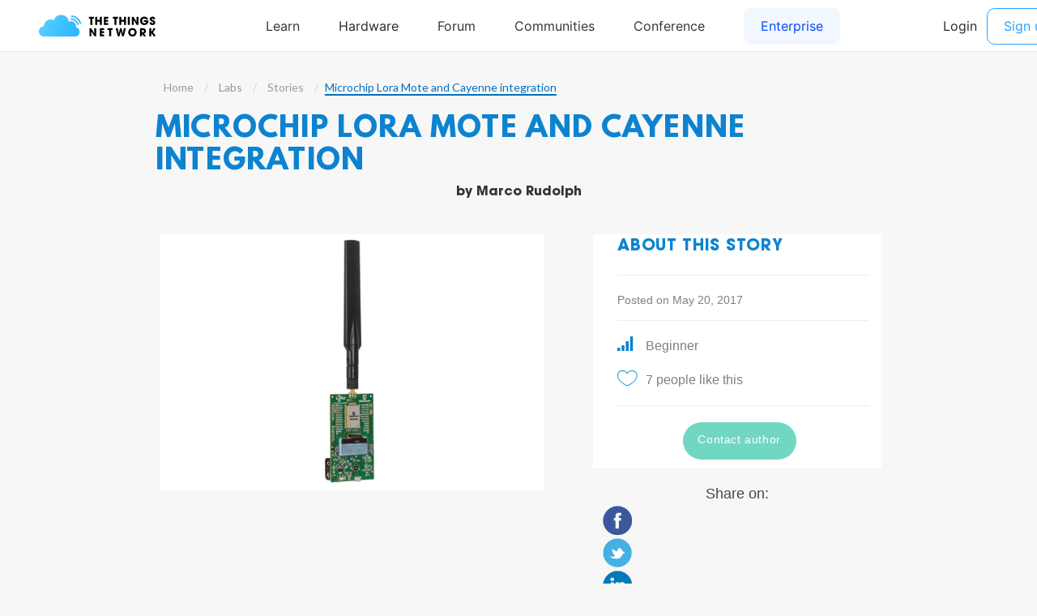

--- FILE ---
content_type: text/html; charset=utf-8
request_url: https://www.thethingsnetwork.org/labs/story/tutorial-microchip-lora-mote-and-the-things-network-cayenne-integration
body_size: 6125
content:
<!DOCTYPE html>
<html lang="en" prefix="og: http://ogp.me/ns#" class="ttui-disable-font-smoothing">
    <head>
        <!-- Google Tag Manager -->
        <script async src="/static/common/js/gt.89450084d2c5.js"></script>
        <!-- End Google Tag Manager -->

        <title>Microchip Lora Mote and  Cayenne integration - Stories - Labs</title>

        <!-- META -->
        <meta charset="UTF-8">
        <meta name="viewport" content="width=device-width, initial-scale=1.0, maximum-scale=1.0, user-scalable=no">
        <meta name="author" content="The Things Network">
        <meta name="description" content="The Microchip LoRa Mote is a battery powered demonstration/develop board populated with a 868 or 915 Mhz LoRa module.
It has a micro USB connector for ASCII command communication between the pc and the LoRa module or you can use a PIC programmer to program the on board PIC18LF45K50 MCU. There are 2 versions of this Mote, one with Oled and one with LCD display (This tutorial works for the LCD version)
With this Mote you can send light and temperature to a LoRaWan network like The Things Network (TTN).
In this tutorial I will show you how to visualize the received data from TTN in Cayenne. 
I assume that the Mote is working correct; that means, there is a TTN account, you made an Application and the device is correctly registered so, the data is already visible in the TTN Console.
Of course you already have a Cayenne user account.">
        <meta name="keywords" content="lorawan, lora, internet of things, iot, the things network">
        <meta http-equiv="Content-Type" content="text/html; charset=UTF-8">
        <meta name="google-site-verification" content="cfDbRAW2LRts8AeU8Zsd-4ESMGj-HUpf40tmybcSCpE" />

        <!-- OPEN GRAPH -->
        <meta property="og:site_name" content="The Things Network" />
        
            <meta property="og:url" content="https://www.thethingsnetwork.org/labs/story/tutorial-microchip-lora-mote-and-the-things-network-cayenne-integration" />
        
        <meta property="og:type" content="website" />
        
    <meta property="og:title" content="Microchip Lora Mote and  Cayenne integration - The Things Network" />
    <meta property="og:description" content="The Microchip LoRa Mote is a battery powered demonstration/develop board populated with a 868 or 915 Mhz LoRa module. It …" />
    <meta property="og:image" content="https://thethingsnetwork.org/media/labs/story/32cd616ba15640dd894c5e3e1f7b02ef.medium.png" />


        <!-- Google Structured Data -->
        <script type="application/ld+json">
            {
            "@context": "https://schema.org",
            "@type": "Organization",
            "name": "The Things Network",
            "description": "We are building a global open free crowdsourced long range low power IoT data network.",
            "url": "https://www.thethingsnetwork.org/",
            "logo": "https://www.thethingsnetwork.org/spa/static/img/b403019.png",
            "sameAs": [
                "https://www.facebook.com/thethingsnetwork/",
                "https://www.instagram.com/thethingsntwrk/",
                "https://www.linkedin.com/company/the-things-network/",
                "https://twitter.com/thethingsntwrk",
                "https://www.youtube.com/channel/UCv85CXnZUXEKnlZpQapTAwQ"
            ]
            }
        </script>
        <script src="/static/common/dist/js/main.de878e1330e4.js"></script>

        <!-- Favicons -->
        <link rel="apple-touch-icon-precomposed" href="/static/common/favicon/favicon-152.6c70a98e264d.png">

<meta name="msapplication-TileColor" content="#FFFFFF">
<meta name="msapplication-TileImage" content="/static/common/favicon/favicon-144.61bd01a950fb.png">

<meta name="application-name" content="The Things Network">
<meta name="msapplication-tooltip" content="Tooltip">
<meta name="msapplication-config" content="/static/common/favicon/ieconfig.54334a5ee30c.xml">

<link rel="icon" href="/static/common/favicon/favicon-32.61b30f85680a.png" sizes="32x32">
<link rel="icon" href="/static/common/favicon/favicon-57.83b86c64dc82.png" sizes="57x57">
<link rel="icon" href="/static/common/favicon/favicon-76.7dcf8fa36dfc.png" sizes="76x76">
<link rel="icon" href="/static/common/favicon/favicon-96.27ac17adaa8b.png" sizes="96x96">
<link rel="icon" href="/static/common/favicon/favicon-120.e1526731335e.png" sizes="120x120">
<link rel="icon" href="/static/common/favicon/favicon-128.fabea041224c.png" sizes="128x128">
<link rel="icon" href="/static/common/favicon/favicon-144.61bd01a950fb.png" sizes="144x144">
<link rel="icon" href="/static/common/favicon/favicon-152.6c70a98e264d.png" sizes="152x152">
<link rel="icon" href="/static/common/favicon/favicon-180.fcd414307ca3.png" sizes="180x180">
<link rel="icon" href="/static/common/favicon/favicon-195.c55ce09d66da.png" sizes="195x195">
<link rel="icon" href="/static/common/favicon/favicon-228.bea53ec4b10b.png" sizes="228x228">
<link rel="icon" href="/static/common/favicon/smalltile.fabea041224c.png" sizes="128x128">
<link rel="icon" href="/static/common/favicon/mediumtile.3d42f7faac82.png" sizes="270x270">
<link rel="icon" href="/static/common/favicon/widetile.3d42f7faac82.png" sizes="558x270">
<link rel="icon" href="/static/common/favicon/largetile.eb144ebab4d1.png" sizes="558x558">
<link rel="shortcut icon" sizes="196x196" href="/static/common/favicon/favicon-196.277278d69ddc.png">
        <link rel="stylesheet" type="text/css" href="https://fonts.googleapis.com/css?family=Lato:400,700,900"/>
        <link rel="stylesheet" type="text/css" href="/static/common/css/ionicons.min.7b268418a9fe.css"/>
        <link rel="stylesheet" type="text/css" href="/static/common/css/animate.min.178b651958ce.css"/>
        
        <link rel="stylesheet" type="text/css" href="/static/common/css/bootstrap.096e6546405f.css"/>
        
        <link rel="stylesheet" type="text/css" href="/static/common/dist/css/main.ee16f81054db.css"/>

        
        
    </head>
    <body class="theme-ttn">
        <ttui-cookie id="cookie-banner"></ttui-cookie>
        
          <ttn-header></ttn-header>
        

        
        
    <script nonce="oMUJOeq7J9QuupV0zesuTg==">
    function moveToAttach(target) {
        document.currentScript.previousElementSibling.addEventListener('click',
            function () {
                //Hide & Show steps content
                $("#introduction").hide();
                $("#step-" + current + "-content").hide();
                $("#step-btn-" + current).removeClass("active");
                if (target == "intro") {
                    $("#intro-btn").addClass("active");
                    $("#introduction").show();
                } else {
                    $("#step-btn-" + target).addClass("active");
                    $("#step-" + target + "-content").show();
                }
                current = target;
            }
        );
    }
    </script>
    <div class="body-lab padding-align-nav body-lab-padding">
        <div class="my-breadcrump">
            <span><a href="/">Home</a></span>
            <span><a href="/labs/">Labs</a></span>
            <span><a href="/labs/stories/">Stories</a></span>
            <span class="active">Microchip Lora Mote and  Cayenne integration</span>
        </div>
        <div class="story-view">
            <div class="container-title-text">
                <div>
                    <h2 class="story-title">MICROCHIP LORA MOTE AND  CAYENNE INTEGRATION</h2>
                    
                    <h3 class="story-author">by <a href="/u/IoT_Marco">Marco Rudolph</a></h3>
                    
                </div>
            </div>
            <div class="row story-header">
                <div class="col-sm-7 image-container">
                    <img src="https://thethingsnetwork.org/media/labs/story/32cd616ba15640dd894c5e3e1f7b02ef.large.png" alt="image story" />
                </div>
                <div class="col-sm-5">
                    <div class="details-container">
                        <h3 class="details-title">ABOUT THIS STORY</h3>
                        
                        <hr />
                        <p>Posted on May 20, 2017</p>
                        <hr class="separative-line" />
                        
                        
                            <div class="icon-and-text">
                                <i class="ion-connection-bars"></i>
                                <span class="text">
                                    Beginner
                                </span>
                            </div>
                        
                        

                        <div class="like-line">
                            
                                <i class="disconected-like ion-ios-heart-outline"></i>
                            
                            
                                <span class="text">
                                    7 people like this
                                </span>
                            
                        </div>

                        

                        <hr />

                        <div class="chat-buttons">
                            <a class="button-circle btn-green button-detail" href="/labs/story/tutorial-microchip-lora-mote-and-the-things-network-cayenne-integration/contactauthor" id="contact-btn">Contact author</a>
                            
                        </div>
                    </div>
                    <div class="share-buttons">
                        <p>Share on:</p>
                            <a id="share-facebook" href="#">
                                <img class="social-button" src="/static/ttn/image/homepage/facebook-circle.5c5f9e3a5e4d.png">
                            </a>
                            <a id="share-twitter" href="#">
                                <img class="social-button" src="/static/ttn/image/homepage/twitter-circle.129a72446b46.png">
                            </a>
                            <a id="share-linkedin" href="#">
                                <img class="social-button" src="/static/ttn/image/homepage/linkedin-circle.fa52c1c9de9c.png">
                            </a>
                    </div>
                </div>
            </div>


            <div class="row story-content">

                <div class="col-sm-3 steps-list">
                    <a id="intro-btn" class="intro" href="#">
                        <p>Introduction</p>
                    </a>
                    <script nonce="oMUJOeq7J9QuupV0zesuTg==">moveToAttach("intro")</script>
                    
                        <a href="/labs/story/tutorial-microchip-lora-mote-and-the-things-network-cayenne-integration/step/open-cayenne-dashboard#step-anchor" class="menu-btn" id="step-btn-open-cayenne-dashboard">
                            <p>Open Cayenne Dashboard</p>
                        </a>
                        <script nonce="oMUJOeq7J9QuupV0zesuTg==">moveToAttach('open-cayenne-dashboard')</script>
                    
                        <a href="/labs/story/tutorial-microchip-lora-mote-and-the-things-network-cayenne-integration/step/send-some-data#step-anchor" class="menu-btn" id="step-btn-send-some-data">
                            <p>Send some data</p>
                        </a>
                        <script nonce="oMUJOeq7J9QuupV0zesuTg==">moveToAttach('send-some-data')</script>
                    
                </div>

                <div class="col-sm-9">

                    <div id="introduction" class="steps-content">
                        <h2 class="steps-title">Introduction</h2>
                        <br />
                        <p>The Microchip LoRa Mote is a battery powered demonstration/develop board populated with a 868 or 915 Mhz LoRa module.<br />
It has a micro USB connector for ASCII command communication between the pc and the LoRa module or you can use a PIC programmer to program the on board PIC18LF45K50 MCU. There are 2 versions of this Mote, one with Oled and one with LCD display (This tutorial works for the LCD version)<br />
With this Mote you can send light and temperature to a LoRaWan network like The Things Network (TTN).</p>
<p>In this tutorial I will show you how to visualize the received data from TTN in Cayenne. <br />
I assume that the Mote is working correct; that means, there is a TTN account, you made an Application and the device is correctly registered so, the data is already visible in the TTN Console.<br />
Of course you already have a Cayenne user account.</p>
                    </div>

                    

                            <div id="step-open-cayenne-dashboard-content" style="display: none">
                                <div class="steps-content">
                                    <h2 class="steps-title">Open Cayenne Dashboard</h2>
                                    <br />
                                    <p style=""><img src="https://ttnstaticfile.blob.core.windows.net/media/django-summernote/2017-09-29/d379b9a4-acb7-4c3a-8057-276cf0e0734c.png" style=""><br></p><p style=""></p><p style=""><br></p><p style="">•	Open the Cayenne dashboard and click “Add new” &gt; Device/Widget</p><p style=""><img src="https://ttnstaticfile.blob.core.windows.net/media/django-summernote/2017-09-29/34cc0f89-e8be-4c66-bcbb-9bbb9bac1fc4.png" style=""><br></p><p style=""></p><p style=""><br></p><p style="">•	Click LoRa (Beta) &gt; The Things Network</p><p style=""><br></p><p style=""><img src="https://ttnstaticfile.blob.core.windows.net/media/django-summernote/2017-09-29/b09e547f-9553-410f-bcec-7da4d3a4fcbd.png" style=""><br></p><p style=""></p><p style=""><br></p><p style="">•	Scroll down and click the arrow button</p><p style=""></p><p style=""><img src="https://ttnstaticfile.blob.core.windows.net/media/django-summernote/2017-09-29/41e30f13-74a2-4127-b154-3acc97ccbd3c.png" style=""><br></p><p style="">•	Enter the Device name and the DevEUI (TTN Console &gt; Applications &gt; &gt; manage devices &gt; &gt; Device overview &gt; Device EUI)<br>•	Click the “Add device” button</p><p style=""><img src="https://ttnstaticfile.blob.core.windows.net/media/django-summernote/2017-09-29/e80c689f-f5bb-4665-8b4c-11afa94b85a8.png" style=""></p><p style=""><img src="https://ttnstaticfile.blob.core.windows.net/media/django-summernote/2017-09-29/0418489a-8283-49d6-90cb-616bdfc34d95.png" style=""><br></p><p style=""><br></p><p style=""></p><p style=""></p><p style="">•	Select and copy your Process ID from the browser address and..</p><p style=""></p><p style=""><img src="https://ttnstaticfile.blob.core.windows.net/media/django-summernote/2017-09-29/189e58d0-88eb-4e18-bb56-7341e987e43d.png" style=""></p><p style="">•	Open the TTN Console and click: (TTN Console &gt; Applications &gt; Integrations + add integration<br></p><p style=""><br></p><p style=""><img src="https://ttnstaticfile.blob.core.windows.net/media/django-summernote/2017-09-29/da2ff9fd-fbba-417d-8c24-efaa1e0e2d86.png" style=""></p><p style=""><br></p><p style="">•	Click Cayenne</p><p style=""><img src="https://ttnstaticfile.blob.core.windows.net/media/django-summernote/2017-09-29/7bd1edbf-eb37-46e5-a5c1-7afa5853d2d9.png" style=""><br></p><p style=""></p><p style=""><br></p><p style="">•	Copy your Cayenne Process ID and click: “Acces Key” &gt; “Default Key” &gt; “ Add Integration”</p><p style=""><br>•	Your Integration Overview should show “Status Running”</p><p style=""><br></p><p style=""><img src="https://ttnstaticfile.blob.core.windows.net/media/django-summernote/2017-10-25/10149737-1e80-4086-89fb-92b71350d65a.jpg" style=""></p><p style=""><br></p><p style="">•	Open the TTN Console and click: (TTN Console &gt; Applications &gt;  your application&gt; Payload Formats)<br></p><p style="">Change the payload  format to:  Cayenne LPP</p><p style=""><br></p><p style="">This part is ready.  See the next step:  Send some data <br></p><p style=""><br></p><p style=""><br></p>
                                </div>

                                <div class="container-button-step-navigation">
                                    

                                    
                                         <a href="/labs/story/tutorial-microchip-lora-mote-and-the-things-network-cayenne-integration/step/send-some-data#step-anchor" id="btn-next" class="button-circle button-filled next">Next</a>
                                        <script nonce="oMUJOeq7J9QuupV0zesuTg==">moveToAttach('send-some-data')</script>
                                    
                                </div>
                            </div>
                    

                            <div id="step-send-some-data-content" style="display: none">
                                <div class="steps-content">
                                    <h2 class="steps-title">Send some data</h2>
                                    <br />
                                    <p><img src="https://ttnstaticfile.blob.core.windows.net/media/django-summernote/2017-09-29/1457cc6e-ab3c-47d6-9d0f-be5bd6d8e25f.png" style=""><br></p><p style="">•	Go back to the Cayenne Dashboard <br>•	Take the Microchip LoRa Mote and send some data<br>•	See the magic happens in Cayenne <img alt=":wink:" src="https://cdn-business2.discourse.org/images/emoji/emoji_one/wink.png?v=3" style=""></p><p style=""><br></p><p style=""></p><p style=""><br></p><p style="">•	No coding or decoding, it all happens in the background. When data comes available, Temperature and Luminosity widgets are automatically created.<br>Thanks for reading, and by the way, I made a simple 3D printed enclosure for the Microchip LoRa Mote:</p><p style=""><a href="https://www.thingiverse.com/thing:1442642" rel="nofollow" style="" target="_blank">Microchip LoRa Mote enclosure</a></p><p style="">Regards,<br>IoT_Marco</p>
                                </div>

                                <div class="container-button-step-navigation">
                                    
                                         <a href="/labs/story/tutorial-microchip-lora-mote-and-the-things-network-cayenne-integration/step/open-cayenne-dashboard#step-anchor" id="btn-prev" class="button-circle button-filled previous">Prev</a>
                                        <script nonce="oMUJOeq7J9QuupV0zesuTg==">moveToAttach('open-cayenne-dashboard')</script>
                                    

                                    
                                </div>
                            </div>
                    
                </div>
            </div>

        </div>
    </div>

        
        <div class="ttn-footer"><div class="ttui-container ttn-footer__wrapper"><ttn-footer class="theme-ttn"></ttn-footer></div></div>
        
            <script src="/static/common/js/jquery-2.1.3.0bdc04968d2f.js"></script>
        
        <script src="/static/common/js/cookie.591afde2c690.js"></script>
        <script src="/static/common/js/bootstrap.2e4e51c14940.js"></script>
        <script src="/static/common/js/bootstrap-notify.min.35eb2c218552.js"></script>
        <script src="https://cdn.jsdelivr.net/npm/promise-polyfill@7/dist/polyfill.min.js"></script>
        <script src="https://cdnjs.cloudflare.com/ajax/libs/fetch/2.0.3/fetch.min.js"></script>

        

        


    <script type="text/javascript" nonce="oMUJOeq7J9QuupV0zesuTg==">

        $(".menu-btn, #intro-btn, #btn-prev, #btn-next").click(function( event ) {
            event.preventDefault();
        });

        // Share Button
        $('#share-facebook').click(function (event) {
            window.open('https://www.facebook.com/sharer/sharer.php?u=' + encodeURIComponent(window.location.href), '', 'width=700, height=420, left=200');
        });
        $('#share-twitter').click(function (event) {
            
            var text = '"Microchip Lora Mote and  Cayenne integration" by Marco Rudolph ' + window.location.href + ' @thethingsntwrk';
            
            window.open('https://twitter.com/intent/tweet?text=' + encodeURIComponent(text), '', 'width=700, height=420, left=200');
        });
        $('#share-linkedin').click(function (event) {
            window.open('https://www.linkedin.com/shareArticle?mini=true&url=' + encodeURIComponent(window.location.href), '', 'width=700, height=420, left=200');
        });

        $(function () {
          $('[data-toggle="tooltip"]').tooltip()
        });

        // Dynamic content
        var current = "intro";
        $("#introduction").show()
        $("#intro-btn").addClass("active");

        //Have to be replace with static /
        function getCookie(name) {
            var cookieValue = null;
            if (document.cookie && document.cookie !== '') {
                var cookies = document.cookie.split(';');
                for (var i = 0; i < cookies.length; i++) {
                    var cookie = jQuery.trim(cookies[i]);
                    // Does this cookie string begin with the name we want?
                    if (cookie.substring(0, name.length + 1) === (name + '=')) {
                        cookieValue = decodeURIComponent(cookie.substring(name.length + 1));
                        break;
                    }
                }
            }
            return cookieValue;
        }

        function csrfSafeMethod(method) {
            // these HTTP methods do not require CSRF protection
            return (/^(GET|HEAD|OPTIONS|TRACE)$/.test(method));
        }
    </script>

    </body>
</html>